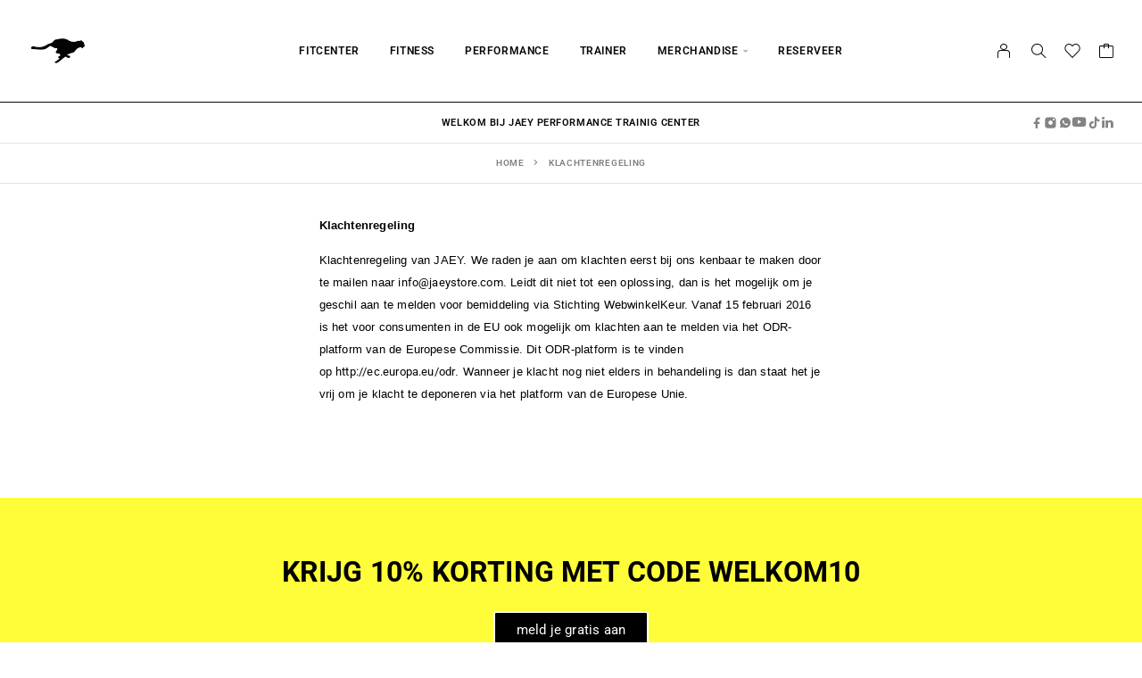

--- FILE ---
content_type: text/css; charset=utf-8
request_url: https://usercontent.one/wp/www.jaeystore.com/wp-content/uploads/elementor/css/post-20369.css?media=1741088195?ver=1768981882
body_size: 417
content:
.elementor-kit-20369{--e-global-color-primary:inherit;--e-global-color-secondary:#404040;--e-global-color-text:#808080;--e-global-color-accent:inherit;--e-global-color-23a8bc80:#4054B2;--e-global-color-30f19fd7:#23A455;--e-global-color-253f41cc:#000;--e-global-color-4f412fca:#FFF;--e-global-color-border-light:inherit;--e-global-color-border-dark:inherit;--e-global-typography-primary-font-family:"Roboto";--e-global-typography-primary-font-weight:600;--e-global-typography-secondary-font-family:"Roboto";--e-global-typography-secondary-font-weight:400;--e-global-typography-text-font-family:"Roboto";--e-global-typography-text-font-weight:400;--e-global-typography-accent-font-family:"Roboto";--e-global-typography-accent-font-weight:500;font-family:"Roboto", Sans-serif;font-size:14px;}.elementor-kit-20369 e-page-transition{background-color:#FFBC7D;}.elementor-kit-20369 p{margin-block-end:36px;}.elementor-kit-20369 a{font-family:"Roboto", Sans-serif;}.elementor-kit-20369 h1{font-family:"Roboto", Sans-serif;}.elementor-kit-20369 h2{font-family:"Roboto", Sans-serif;}.elementor-kit-20369 h3{font-family:"Roboto", Sans-serif;}.elementor-kit-20369 h4{font-family:"Roboto", Sans-serif;}.elementor-kit-20369 h5{font-family:"Roboto", Sans-serif;}.elementor-kit-20369 h6{font-family:"Roboto", Sans-serif;}.elementor-kit-20369 button,.elementor-kit-20369 input[type="button"],.elementor-kit-20369 input[type="submit"],.elementor-kit-20369 .elementor-button{font-family:"Roboto", Sans-serif;}.elementor-section.elementor-section-boxed > .elementor-container{max-width:1170px;}.e-con{--container-max-width:1170px;--container-default-padding-top:10px;--container-default-padding-right:10px;--container-default-padding-bottom:10px;--container-default-padding-left:10px;}.elementor-widget:not(:last-child){margin-block-end:0px;}.elementor-element{--widgets-spacing:0px 0px;--widgets-spacing-row:0px;--widgets-spacing-column:0px;}{}h1.entry-title{display:var(--page-title-display);}@media(max-width:1189px){.elementor-section.elementor-section-boxed > .elementor-container{max-width:1189px;}.e-con{--container-max-width:1189px;}}@media(max-width:767px){.elementor-section.elementor-section-boxed > .elementor-container{max-width:767px;}.e-con{--container-max-width:767px;}}

--- FILE ---
content_type: text/css; charset=utf-8
request_url: https://usercontent.one/wp/www.jaeystore.com/wp-content/uploads/elementor/css/post-19320.css?media=1741088195?ver=1768982860
body_size: 524
content:
.elementor-19320 .elementor-element.elementor-element-d09a84c{--display:flex;--flex-direction:row;--container-widget-width:initial;--container-widget-height:100%;--container-widget-flex-grow:1;--container-widget-align-self:stretch;--flex-wrap-mobile:wrap;--gap:0px 0px;--row-gap:0px;--column-gap:0px;}.elementor-19320 .elementor-element.elementor-element-f760c79{--display:flex;--flex-direction:column;--container-widget-width:100%;--container-widget-height:initial;--container-widget-flex-grow:0;--container-widget-align-self:initial;--flex-wrap-mobile:wrap;}.elementor-19320 .elementor-element.elementor-element-d1ad6de{--display:flex;--flex-direction:column;--container-widget-width:100%;--container-widget-height:initial;--container-widget-flex-grow:0;--container-widget-align-self:initial;--flex-wrap-mobile:wrap;}.elementor-19320 .elementor-element.elementor-element-ddbc95f{--display:flex;--flex-direction:column;--container-widget-width:100%;--container-widget-height:initial;--container-widget-flex-grow:0;--container-widget-align-self:initial;--flex-wrap-mobile:wrap;}.elementor-19320 .elementor-element.elementor-element-1710a18{--display:flex;}.elementor-19320 .elementor-element.elementor-element-beed408{--spacer-size:50px;}.elementor-19320 .elementor-element.elementor-element-c662040{--display:flex;--flex-direction:row;--container-widget-width:initial;--container-widget-height:100%;--container-widget-flex-grow:1;--container-widget-align-self:stretch;--flex-wrap-mobile:wrap;--gap:0px 0px;--row-gap:0px;--column-gap:0px;--flex-wrap:wrap;--align-content:center;}.elementor-19320 .elementor-element.elementor-element-c662040:not(.elementor-motion-effects-element-type-background), .elementor-19320 .elementor-element.elementor-element-c662040 > .elementor-motion-effects-container > .elementor-motion-effects-layer{background-color:#FFFD39;}.elementor-19320 .elementor-element.elementor-element-fe291aa{--display:flex;--flex-direction:column;--container-widget-width:100%;--container-widget-height:initial;--container-widget-flex-grow:0;--container-widget-align-self:initial;--flex-wrap-mobile:wrap;--overlay-opacity:0.5;}.elementor-19320 .elementor-element.elementor-element-fe291aa:not(.elementor-motion-effects-element-type-background), .elementor-19320 .elementor-element.elementor-element-fe291aa > .elementor-motion-effects-container > .elementor-motion-effects-layer{background-color:#FFFD39;}.elementor-19320 .elementor-element.elementor-element-fe291aa::before, .elementor-19320 .elementor-element.elementor-element-fe291aa > .elementor-background-video-container::before, .elementor-19320 .elementor-element.elementor-element-fe291aa > .e-con-inner > .elementor-background-video-container::before, .elementor-19320 .elementor-element.elementor-element-fe291aa > .elementor-background-slideshow::before, .elementor-19320 .elementor-element.elementor-element-fe291aa > .e-con-inner > .elementor-background-slideshow::before, .elementor-19320 .elementor-element.elementor-element-fe291aa > .elementor-motion-effects-container > .elementor-motion-effects-layer::before{background-color:#FFFD39;--background-overlay:'';}.elementor-19320 .elementor-element.elementor-element-fe291aa::before{filter:brightness( 100% ) contrast( 100% ) saturate( 100% ) blur( 0px ) hue-rotate( 0deg );}.elementor-19320 .elementor-element.elementor-element-7c61448 .elementor-cta .elementor-cta__bg, .elementor-19320 .elementor-element.elementor-element-7c61448 .elementor-cta .elementor-cta__bg-overlay{transition-duration:1500ms;}.elementor-19320 .elementor-element.elementor-element-7c61448 .elementor-cta__content{text-align:center;background-color:#FFFD39;}.elementor-19320 .elementor-element.elementor-element-7c61448 .elementor-cta__title{font-size:32px;-webkit-text-stroke-color:#000;stroke:#000;color:#000000;}.elementor-19320 .elementor-element.elementor-element-7c61448 .elementor-cta__button{color:#FFFFFF;border-color:#FFFFFF;background-color:#000000;}.elementor-19320 .elementor-element.elementor-element-7c61448 .elementor-cta__button:hover{color:#7C7C7C;}.elementor-19320 .elementor-element.elementor-element-7c61448 .elementor-cta:hover .elementor-cta__bg-overlay{background-color:#000000;}@media(min-width:768px){.elementor-19320 .elementor-element.elementor-element-f760c79{--width:25%;}.elementor-19320 .elementor-element.elementor-element-d1ad6de{--width:50%;}.elementor-19320 .elementor-element.elementor-element-ddbc95f{--width:25%;}.elementor-19320 .elementor-element.elementor-element-fe291aa{--width:100%;}}